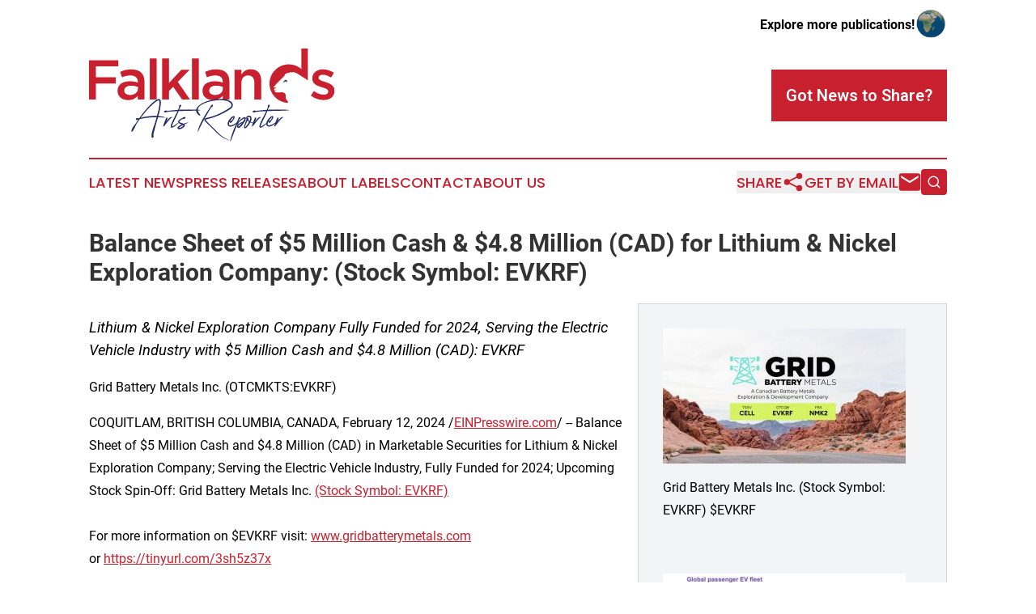

--- FILE ---
content_type: text/html;charset=utf-8
request_url: https://www.falklandsartsreporter.com/article/687852550-balance-sheet-of-5-million-cash-4-8-million-cad-for-lithium-nickel-exploration-company-stock-symbol-evkrf
body_size: 10597
content:
<!DOCTYPE html>
<html lang="en">
<head>
  <title>Balance Sheet of $5 Million Cash &amp; $4.8 Million (CAD) for Lithium &amp; Nickel Exploration Company: (Stock Symbol: EVKRF) | Falklands Arts Reporter</title>
  <meta charset="utf-8">
  <meta name="viewport" content="width=device-width, initial-scale=1">
    <meta name="description" content="Falklands Arts Reporter is an online news publication focusing on arts &amp; entertainment in the Falkland Islands: The best news from the Falkland Islands  on arts and entertainment">
    <link rel="icon" href="https://cdn.newsmatics.com/agp/sites/falklandsartsreporter-favicon-1.png" type="image/png">
  <meta name="csrf-token" content="1eh7-fN0eXxResAQH3746uzcGmCLtvTcKnrk-coVuwI=">
  <meta name="csrf-param" content="authenticity_token">
  <link href="/css/styles.min.css?v1d0b8e25eaccc1ca72b30a2f13195adabfa54991" rel="stylesheet" data-turbo-track="reload">
  <link rel="stylesheet" href="/plugins/vanilla-cookieconsent/cookieconsent.css?v1d0b8e25eaccc1ca72b30a2f13195adabfa54991">
  
<style type="text/css">
    :root {
        --color-primary-background: rgba(200, 32, 46, 0.2);
        --color-primary: #C8202E;
        --color-secondary: #222C64;
    }
</style>

  <script type="importmap">
    {
      "imports": {
          "adController": "/js/controllers/adController.js?v1d0b8e25eaccc1ca72b30a2f13195adabfa54991",
          "alertDialog": "/js/controllers/alertDialog.js?v1d0b8e25eaccc1ca72b30a2f13195adabfa54991",
          "articleListController": "/js/controllers/articleListController.js?v1d0b8e25eaccc1ca72b30a2f13195adabfa54991",
          "dialog": "/js/controllers/dialog.js?v1d0b8e25eaccc1ca72b30a2f13195adabfa54991",
          "flashMessage": "/js/controllers/flashMessage.js?v1d0b8e25eaccc1ca72b30a2f13195adabfa54991",
          "gptAdController": "/js/controllers/gptAdController.js?v1d0b8e25eaccc1ca72b30a2f13195adabfa54991",
          "hamburgerController": "/js/controllers/hamburgerController.js?v1d0b8e25eaccc1ca72b30a2f13195adabfa54991",
          "labelsDescription": "/js/controllers/labelsDescription.js?v1d0b8e25eaccc1ca72b30a2f13195adabfa54991",
          "searchController": "/js/controllers/searchController.js?v1d0b8e25eaccc1ca72b30a2f13195adabfa54991",
          "videoController": "/js/controllers/videoController.js?v1d0b8e25eaccc1ca72b30a2f13195adabfa54991",
          "navigationController": "/js/controllers/navigationController.js?v1d0b8e25eaccc1ca72b30a2f13195adabfa54991"          
      }
    }
  </script>
  <script>
      (function(w,d,s,l,i){w[l]=w[l]||[];w[l].push({'gtm.start':
      new Date().getTime(),event:'gtm.js'});var f=d.getElementsByTagName(s)[0],
      j=d.createElement(s),dl=l!='dataLayer'?'&l='+l:'';j.async=true;
      j.src='https://www.googletagmanager.com/gtm.js?id='+i+dl;
      f.parentNode.insertBefore(j,f);
      })(window,document,'script','dataLayer','GTM-KGCXW2X');
  </script>

  <script>
    window.dataLayer.push({
      'cookie_settings': 'delta'
    });
  </script>
</head>
<body class="df-5 is-subpage">
<noscript>
  <iframe src="https://www.googletagmanager.com/ns.html?id=GTM-KGCXW2X"
          height="0" width="0" style="display:none;visibility:hidden"></iframe>
</noscript>
<div class="layout">

  <!-- Top banner -->
  <div class="max-md:hidden w-full content universal-ribbon-inner flex justify-end items-center">
    <a href="https://www.affinitygrouppublishing.com/" target="_blank" class="brands">
      <span class="font-bold text-black">Explore more publications!</span>
      <div>
        <img src="/images/globe.png" height="40" width="40" class="icon-globe"/>
      </div>
    </a>
  </div>
  <header data-controller="hamburger">
  <div class="content">
    <div class="header-top">
      <div class="flex gap-2 masthead-container justify-between items-center">
        <div class="mr-4 logo-container">
          <a href="/">
              <img src="https://cdn.newsmatics.com/agp/sites/falklandsartsreporter-logo-1.svg" alt="Falklands Arts Reporter"
                class="max-md:!h-[60px] lg:!max-h-[115px]" height="134"
                width="auto" />
          </a>
        </div>
        <button class="hamburger relative w-8 h-6">
          <span aria-hidden="true"
            class="block absolute h-[2px] w-9 bg-[--color-primary] transform transition duration-500 ease-in-out -translate-y-[15px]"></span>
          <span aria-hidden="true"
            class="block absolute h-[2px] w-7 bg-[--color-primary] transform transition duration-500 ease-in-out translate-x-[7px]"></span>
          <span aria-hidden="true"
            class="block absolute h-[2px] w-9 bg-[--color-primary] transform transition duration-500 ease-in-out translate-y-[15px]"></span>
        </button>
        <a href="/submit-news" class="max-md:hidden button button-upload-content button-primary w-fit">
          <span>Got News to Share?</span>
        </a>
      </div>
      <!--  Screen size line  -->
      <div class="absolute bottom-0 -ml-[20px] w-screen h-[1px] bg-[--color-primary] z-50 md:hidden">
      </div>
    </div>
    <!-- Navigation bar -->
    <div class="navigation is-hidden-on-mobile" id="main-navigation">
      <div class="w-full md:hidden">
        <div data-controller="search" class="relative w-full">
  <div data-search-target="form" class="relative active">
    <form data-action="submit->search#performSearch" class="search-form">
      <input type="text" name="query" placeholder="Search..." data-search-target="input" class="search-input md:hidden" />
      <button type="button" data-action="click->search#toggle" data-search-target="icon" class="button-search">
        <img height="18" width="18" src="/images/search.svg" />
      </button>
    </form>
  </div>
</div>

      </div>
      <nav class="navigation-part">
          <a href="/latest-news" class="nav-link">
            Latest News
          </a>
          <a href="/press-releases" class="nav-link">
            Press Releases
          </a>
          <a href="/about-labels" class="nav-link">
            About Labels
          </a>
          <a href="/contact" class="nav-link">
            Contact
          </a>
          <a href="/about" class="nav-link">
            About Us
          </a>
      </nav>
      <div class="w-full md:w-auto md:justify-end">
        <div data-controller="navigation" class="header-actions hidden">
  <button class="nav-link flex gap-1 items-center" onclick="window.ShareDialog.openDialog()">
    <span data-navigation-target="text">
      Share
    </span>
    <span class="icon-share"></span>
  </button>
  <button onclick="window.AlertDialog.openDialog()" class="nav-link nav-link-email flex items-center gap-1.5">
    <span data-navigation-target="text">
      Get by Email
    </span>
    <span class="icon-mail"></span>
  </button>
  <div class="max-md:hidden">
    <div data-controller="search" class="relative w-full">
  <div data-search-target="form" class="relative active">
    <form data-action="submit->search#performSearch" class="search-form">
      <input type="text" name="query" placeholder="Search..." data-search-target="input" class="search-input md:hidden" />
      <button type="button" data-action="click->search#toggle" data-search-target="icon" class="button-search">
        <img height="18" width="18" src="/images/search.svg" />
      </button>
    </form>
  </div>
</div>

  </div>
</div>

      </div>
      <a href="/submit-news" class="md:hidden uppercase button button-upload-content button-primary w-fit">
        <span>Got News to Share?</span>
      </a>
      <a href="https://www.affinitygrouppublishing.com/" target="_blank" class="nav-link-agp">
        Explore more publications!
        <img src="/images/globe.png" height="35" width="35" />
      </a>
    </div>
  </div>
</header>

  <div id="main-content" class="content">
    <div id="flash-message"></div>
    <h1>Balance Sheet of $5 Million Cash &amp; $4.8 Million (CAD) for Lithium &amp; Nickel Exploration Company: (Stock Symbol: EVKRF)</h1>
<div class="press-release">
  <div class="pr_images_column"><div class="pr_image"><a href="https://img.einpresswire.com/large/576896/grid-battery-metals-inc-stock.jpeg#1097x613" target="_blank" rel="nofollow"><img src="https://img.einpresswire.com/medium/576896/grid-battery-metals-inc-stock.jpeg" width="300" height="167" style="max-width: 100%; height: auto;" /></a><p>Grid Battery Metals Inc. (Stock Symbol: EVKRF) $EVKRF</p></div>
<div class="pr_image"><a href="https://img.einpresswire.com/large/589838/global-passenger-ev-fleet.png#478x286" target="_blank" rel="nofollow"><img src="https://img.einpresswire.com/medium/589838/global-passenger-ev-fleet.png" width="300" height="179" style="max-width: 100%; height: auto;" /></a><p>Global Passenger Ev fleet</p></div>
<div class="pr_image"><a href="https://img.einpresswire.com/large/589840/texas-springs-property.png#665x365" target="_blank" rel="nofollow"><img src="https://img.einpresswire.com/medium/589840/texas-springs-property.png" width="300" height="164" style="max-width: 100%; height: auto;" /></a><p>Texas Springs Property</p></div>
<div class="pr_image"><a href="https://img.einpresswire.com/large/589842/clayton-valley-lithium-project.png#702x364" target="_blank" rel="nofollow"><img src="https://img.einpresswire.com/medium/589842/clayton-valley-lithium-project.png" width="300" height="155" style="max-width: 100%; height: auto;" /></a><p>Clayton Valley Lithium Project</p></div>
<div class="pr_image"><a href="https://img.einpresswire.com/large/589844/evkrf-bc-nickel-property.png#687x486" target="_blank" rel="nofollow"><img src="https://img.einpresswire.com/medium/589844/evkrf-bc-nickel-property.png" width="300" height="212" style="max-width: 100%; height: auto;" /></a><p>EVKRF BC Nickel Property</p></div></div>
<p style="margin-bottom:1em;font-size:115%;"><i>Lithium &amp; Nickel Exploration Company Fully Funded for 2024, Serving the Electric Vehicle Industry with $5 Million Cash and $4.8 Million (CAD): EVKRF</i></p>
<p class="stock" style="margin-bottom:1em;">Grid Battery Metals Inc. (OTCMKTS:EVKRF)</p><div class="pr_quote_positioner" style="width:0px;height:74em;float:left;"></div><div class="pr_quote" style="clear:left;float:left;margin:20px 10px 20px 0px;max-width:300px;padding: 25px 10px 10px 25px; font-size: 1.1em; background: transparent url('//www.einpresswire.com/images/quote_136.png') no-repeat left top;"><b>Our team has completed the recent site visit of Clayton Valley Lithium Project in Nevada, we have a clearer understanding of what Grid needs to accomplish for the 2024 mineral exploration season.&rdquo;</b><div style="float:right;font-style:italic;">&mdash; Tim Fernback, EVKRF President &amp; CEO </div></div>COQUITLAM, BRITISH COLUMBIA, CANADA, February 12, 2024 /<a href="https://www.einpresswire.com/?promo=4400" dir="auto" rel="nofollow external" target="_blank">EINPresswire.com</a>/ -- Balance Sheet of $5 Million Cash and $4.8 Million (CAD) in Marketable Securities for Lithium &amp; Nickel Exploration Company; Serving the Electric Vehicle Industry, Fully Funded for 2024; Upcoming Stock Spin-Off: Grid Battery Metals Inc. <a href="https://finance.yahoo.com/quote/EVKRF/profile?p=EVKRF" rel="external nofollow" target="_blank">(Stock Symbol: EVKRF)</a><br />
<br />
For more information on $EVKRF visit: <a href="http://www.gridbatterymetals.com" rel="external nofollow" target="_blank">www.gridbatterymetals.com</a><br />
or <a href="https://tinyurl.com/3sh5z37x" rel="external nofollow" target="_blank">https://tinyurl.com/3sh5z37x</a><br />
<br />
$EVKRF Amazing PowerPoint Presentation: <a href="https://tinyurl.com/44cuummd" rel="external nofollow" target="_blank">https://tinyurl.com/44cuummd</a><br />
<br />
	Engaged in Exploration for High-Value Battery Metals Needed for the Multi-Billion Dollar Global Electric Vehicle (EV) Market. <br />
<br />
	Leadership with Extensive Experience in Mineral Exploration and Development, Raising Capital, and Building Successful Businesses.<br />
<br />
	Fully Funded for the 2024 Mineral Exploration Seasons. <br />
<br />
	Completed Recent Site Visit of Clayton Valley Lithium Project in Nevada and Provided Shareholders with Detailed Updates.  <br />
<br />
	Soil Sample Results with Very Encouraging Average Lithium Grades of 2010 ppm.<br />
<br />
	Cash Balance of Approximately CAD$5 Million and Over CAD$4.8 Million in Marketable Securities on Balance Sheet.<br />
<br />
	Plan to List Subsidiary on Canadian Securities Exchange with Spin-Out to EVKRF Shareholders.  <br />
<br />
	Appointment of Steven McMillin, P.G. as Qualified Person for Nevada-Based Lithium Exploration Projects.<br />
<br />
	Recently Profiled by Respected Resource World Magazine Inc.<br />
<br />
Grid Battery Metals Inc. (TSXV: CELL) (OTCQB: EVKRF) (FRA: NMK2) is a Canadian-based exploration company whose primary listing is on the TSX Venture Exchange. EVKRF maintains a focus on exploration for high-value battery metals required for the electric vehicle (EV) market. <br />
<br />
Like the next-generation battery metals industry, EVKRF is committed to lowering its carbon footprint by working remotely or in a shared office environment. EVKRF has low overhead in sharp contrast to yesterday’s less effective corporate models which contributes to retaining and enhancing shareholder value.  EVKRF also has a lean share structure with about 188 million shares outstanding and a public float of only about 72 million shares. <br />
<br />
A key component in the production of EVs is the exploration, mining, and refining of key battery metals like Lithium and Nickel. Both Canada and the US have committed to supporting the mining industry for these key battery metals and recent legislation like the US Inflation Reduction Act confirms both financial and functional support to the mining industry as part of an overall long-term strategy for clean technology and progressive solutions to climate change.<br />
<br />
EV car production has reached a new milestone. There are now over 41 million electric vehicles on the road globally, thanks in part to incentives found in the Inflation Reduction Act.<br />
<br />
EVKRF has assembled a corporate team and group of advisors that represent extensive experience in mineral exploration and development, raising capital, and building successful businesses.<br />
<br />
EVKRF has completed two financings in 2023 and currently has a cash balance of approximately CAD$5 million in its treasury and, in addition to this, over CAD$4.8 million in marketable securities on its balance sheet. EVKRF was fortunate to have disposed of some of its non-core nickel assets earlier in the year to yield this very positive situation. As a result of these efforts, EVKRF is fully funded for the 2023 and 2024 mineral exploration seasons.<br />
<br />
Nevada Exploration Update for 2024<br />
<br />
On February 7th EVKRF announced its plans to explore for the upcoming 2024 mineral exploration season in Nevada.<br />
<br />
Tim Fernback, EVKRF President &amp; CEO states, &quot;Now that our team has completed the recent site visit of Clayton Valley Lithium Project in Nevada, we have a clearer understanding of what Grid needs to accomplish for the 2024 mineral exploration season. We are excited to offer a summary of what our team has determined as the next steps for each of our three lithium property prospects in Nevada.&quot;<br />
<br />
Texas Spring Lithium Property<br />
<br />
The EVKRF team recently completed the Phase 1 exploration of the Texas Springs Property in fall 2023 which included both a CSAMT geophysical survey and a detailed soil sampling on a 50 m X 100 m spacing. Results were impressive and on-trend with the results found at the Surge Battery Metals Inc. (&quot;Surge&quot;) (TSXV: NILI, OTC: NILIF) Nevada North Lithium Property that adjoins the Texas Spring Property to the north. Our Phase 1 Exploration results included average grades of 2010 ppm, (applying a 1,000 ppm cut-off), and up to an impressive 5,610 ppm. Lithium.<br />
<br />
If Phase 1 exploration is successful, a Phase II drill program should be undertaken to refine the location size and grades of mineralized zones. As few as five (5) additional drillholes may be sufficient, however, if zones of interest are identified in the far western portion of the claim block, or anywhere on the eastern half of the claim block, as many as twenty (20) drillholes may be required.<br />
<br />
Volt Canyon Lithium Project<br />
<br />
At the Volt Canyon Lithium Project, EVKRF contracted the services of Rangefront Geological to perform a detailed soil sampling on a 100 m X 100 m spacing as a first phase of the Company&#39;s exploration plan on site. EVKRF proposes to use the results of these soil samples, together with a planned second-phase exploration program involving geophysical surveys of the property, to help predict the geological structure and possible locations for lithium accumulation. <br />
<br />
Once the first two phases of this exploration program at Volt Canyon have been successfully completed, EVKRF will determine the next steps for its overall exploration plan. This may include but is not limited to, a subsequent drilling program.<br />
<br />
Soil Samples (100 X 100M Grid) (Volt Canyon Lithium Project)<br />
 <br />
Clayton Valley Lithium Project<br />
<br />
EVKRF CEO Tim Fernback states, &quot;Recently we have issued news of our site visit to the Clayton Valley Lithium Property in Esmeralda County, Nevada. This lithium project is located in Clayton Valley, Nevada adjacent to the village of Silver Peak, Nevada, about 48 km (29 miles) southwest of Tonopah, Nevada, and 273 kilometers (170 miles) southeast of Reno, Nevada.<br />
<br />
At the Clayton Valley Lithium Project, EVKRF contracted the services of Rangefront to perform an updated and revised NI #43-101 Technical Report. EVKRF proposes to use the results of this Technical Report and prior soil samples, geophysical surveys, and drilling on the property, to help identify structure and target areas favorable to lithium accumulation and determine the next steps for its overall exploration plan. This may include, but is not limited to, additional CSAMT geophysical survey, additional soil sampling, and a subsequent exploratory drilling program on the property.&quot;<br />
<br />
Mr. Fernback has recently made additional comments in the EVKRF February 2, 2024 news release, and as a reminder to our shareholders, &quot;Clayton Valley holds the only producing lithium brine system in the United States and also holds amazing potential for lithium clay-hosted deposits. Our lithium claims in Clayton Valley are bordering the Silver Peak Lithium Project of Albemarle Corporation (NYSE: ALB), home to the only producing lithium mine in North America. Another neighbor of ours to the east, Century Lithium Corp. (TSXV: LCE OTCQX: CYDVF), has issued a pre-feasibility study referencing a 26% after-tax internal rate of return and an NPV8 of $1.03 billion. It will be great to realize the potential of this area of Nevada for lithium-hosted brine and claystone for our shareholders.&quot;<br />
<br />
Mr. Fernback continues &quot;We are very excited about the upcoming 2024 Lithium Exploration Season in Nevada. We have recently completed the NI#43-101 Technical Report on our Texas Spring Lithium Project and plan on issuing the NI #43-101 Technical Report on our Clayton Valley Lithium Project, both of which will outline our subsequent exploration programs in more detail. Given that we have fully funded our 2024 Mineral Exploration Season with the cash currently held in our treasury, we are looking forward to deploying these funds to the benefit of our shareholders.&quot;<br />
<br />
Clayton Valley Property<br />
<br />
 <br />
It should be noted that results from any adjacent property(s) are not an indication of what may be found on the Company&#39;s property(s).<br />
<br />
EVKRF Appoints New Qualified Person, Mr. Steven McMillin, P.G. for Its Lithium Projects in Nevada<br />
<br />
On February 1st EVKRF announced the appointment of Mr. Steven McMillin, P.G. to the position of Qualified Person for its various Nevada-based lithium exploration projects.<br />
<br />
Mr. McMillin is a highly experienced and well-respected exploration geologist. He has over 35 years of practical mineral exploration experience in the United States, with expertise on many different exploration projects in Nevada. Mr. McMillin is currently a Field Operations Manager at Rangefront Geological and is primarily responsible for the set-up and management of Rangefront client drill programs, like those at Grid Battery Metals. At Rangefront, his responsibilities include liaison with vendors and federal/state regulators, establishing drill safety, supervising drilling and sampling protocols, and supervising overall site reclamation.<br />
<br />
EVKRF Provides a Financial Update<br />
<br />
On January 11th EVKRF announced that it has recently completed the sale of 100% of its holdings in Surge Battery Metals Inc. (&quot;Surge&quot;) (TSXV: NILI)(OTC: NILIF) for total net proceeds of over CAD$5 million to add to the Company&#39;s treasury.<br />
<br />
Mr. Tim Fernback, EVKRF President &amp; CEO comments &quot;In 2021, we initiated the process of selling some non-core nickel assets in British Columbia to Surge in exchange for 6 million Surge shares. This transaction has benefited our shareholders immensely, by providing over CAD$5 million in non-dilutive capital to the Company. Currently, Grid has approximately CAD$7.2 million in its treasury, and has fully funded its 2024 exploration season.&quot;<br />
<br />
EVKRF CEO Fernback continues &quot;2024 should be a big year for Grid and its shareholders, as we are planning to spin out and publicly list our BC nickel assets as a separate public company. We plan to continue to develop both lithium and nickel assets with an incredible focus. Our shareholders will benefit from having a proportionate share of this new spin-out company, at no additional cost.&quot;<br />
<br />
Resource World Magazine Profiles Grid Battery Metals (EVKRF)<br />
<br />
Resource World Magazine Inc., a respected industry news journal, has profiled Grid Battery Metals Inc. EVKRF in a recent issue. The article and corporate profile can be found by accessing the following web link, Resource World Article.<br />
<br />
DISCLAIMER: CAP/FrontPageStocks/CorporateAds.com (CA) is a third-party publisher and news dissemination service provider. CAP/FPS/CA is NOT affiliated in any manner with any company mentioned herein. CAP/FPS/CA is a news dissemination solutions provider and is NOT a registered broker/dealer/analyst/adviser, holds no investment licenses, and may NOT sell, offer to sell, or offer to buy any security. CAP/FPS/CA’s market updates, news alerts, and corporate profiles are NOT a solicitation or recommendation to buy, sell, or hold securities. The material in this release is intended to be strictly informational and is NEVER to be construed or interpreted as research material. All readers are strongly urged to perform research and due diligence on their own and consult a licensed financial professional before considering any level of investing in stocks. All material included herein is republished content and details that were previously disseminated by the companies mentioned in this release or the opinion of the writer. CAP/FPS/ CA is not liable for any investment decisions by its readers or subscribers. Investors are cautioned that they may lose all or a portion of their investment when investing in stocks. CAP/FPS/CA has been compensated $500 by a third party for the dissemination of this article.<br />
<br />
Disclaimer/Safe Harbor:<br />
<br />
These news releases and postings may contain forward-looking statements within the meaning of the Securities Litigation Reform Act. The statements reflect the Company’s current views with respect to future events that involve risks and uncertainties. Among others, these risks include the expectation that any of the companies mentioned herein will achieve significant sales, the failure to meet schedule or performance requirements of the companies’ contracts, the companies’ liquidity position, the companies’ ability to obtain new contracts, the emergence of competitors with greater financial resources and the impact of competitive pricing. In light of these uncertainties, the forward-looking events referred to in this release might not occur.<br />
<br />
SOURCE: CorporateAds.com<p class="contact" dir="auto" style="margin: 1em 0;">Tim Fernback, President &amp; CEO<br />
Grid Battery Metals Inc.<br />
+1 604-428-5690<br />
<a href="http://www.einpresswire.com/contact_author/687852550" data-src="s5_uXNAvi77DIuaE">email us here</a><br />
Visit us on social media:<br />
<a href="https://www.facebook.com/NickelRockResourcesInc/" rel="nofollow">Facebook</a><br />
<a href="https://twitter.com/GRIDBattery" rel="nofollow">Twitter</a><br />
<a href="https://ca.linkedin.com/company/nickel-rock-resources-inc" rel="nofollow">LinkedIn</a></p>
<p class="pr_video_title">Grid Battery Metals CEO reveals exciting lithium exploration opportunities in Nevada $EVKRF</p><p class="pr_video" style="margin: 20px 0 10px 0;"><iframe width="420" height="236" src="https://www.youtube.com/embed/aOUwL4J5hqE?feature=oembed&amp;rel=0" frameborder="0" allow="accelerometer; autoplay; clipboard-write; encrypted-media; gyroscope; picture-in-picture; web-share" allowfullscreen title="Grid Battery Metals CEO reveals exciting lithium exploration opportunities in Nevada"></iframe></p><div class="website" style="padding:5px 0;"><div class="dynamic-iframe" data-width="960" data-height="720"  data-src="https://gridbatterymetals.com/"  data-frameborder="0" data-style="width:100%;"></div></div><p>
  Legal Disclaimer:
</p>
<p>
  EIN Presswire provides this news content "as is" without warranty of any kind. We do not accept any responsibility or liability
  for the accuracy, content, images, videos, licenses, completeness, legality, or reliability of the information contained in this
  article. If you have any complaints or copyright issues related to this article, kindly contact the author above.
</p>
<img class="prtr" src="https://www.einpresswire.com/tracking/article.gif?t=5&a=UOcsnZjjv8Keka16&i=s5_uXNAvi77DIuaE" alt="">
</div>

  </div>
</div>
<footer class="footer footer-with-line">
  <div class="content flex flex-col">
    <p class="footer-text text-sm mb-4 order-2 lg:order-1">© 1995-2026 Newsmatics Inc. dba Affinity Group Publishing &amp; Falklands Arts Reporter. All Rights Reserved.</p>
    <div class="footer-nav lg:mt-2 mb-[30px] lg:mb-0 flex gap-7 flex-wrap justify-center order-1 lg:order-2">
        <a href="/about" class="footer-link">About</a>
        <a href="/archive" class="footer-link">Press Release Archive</a>
        <a href="/submit-news" class="footer-link">Submit Press Release</a>
        <a href="/legal/terms" class="footer-link">Terms &amp; Conditions</a>
        <a href="/legal/dmca" class="footer-link">Copyright/DMCA Policy</a>
        <a href="/legal/privacy" class="footer-link">Privacy Policy</a>
        <a href="/contact" class="footer-link">Contact</a>
    </div>
  </div>
</footer>
<div data-controller="dialog" data-dialog-url-value="/" data-action="click->dialog#clickOutside">
  <dialog
    class="modal-shadow fixed backdrop:bg-black/20 z-40 text-left bg-white rounded-full w-[350px] h-[350px] overflow-visible"
    data-dialog-target="modal"
  >
    <div class="text-center h-full flex items-center justify-center">
      <button data-action="click->dialog#close" type="button" class="modal-share-close-button">
        ✖
      </button>
      <div>
        <div class="mb-4">
          <h3 class="font-bold text-[28px] mb-3">Share us</h3>
          <span class="text-[14px]">on your social networks:</span>
        </div>
        <div class="flex gap-6 justify-center text-center">
          <a href="https://www.facebook.com/sharer.php?u=https://www.falklandsartsreporter.com" class="flex flex-col items-center font-bold text-[#4a4a4a] text-sm" target="_blank">
            <span class="h-[55px] flex items-center">
              <img width="40px" src="/images/fb.png" alt="Facebook" class="mb-2">
            </span>
            <span class="text-[14px]">
              Facebook
            </span>
          </a>
          <a href="https://www.linkedin.com/sharing/share-offsite/?url=https://www.falklandsartsreporter.com" class="flex flex-col items-center font-bold text-[#4a4a4a] text-sm" target="_blank">
            <span class="h-[55px] flex items-center">
              <img width="40px" height="40px" src="/images/linkedin.png" alt="LinkedIn" class="mb-2">
            </span>
            <span class="text-[14px]">
            LinkedIn
            </span>
          </a>
        </div>
      </div>
    </div>
  </dialog>
</div>

<div data-controller="alert-dialog" data-action="click->alert-dialog#clickOutside">
  <dialog
    class="fixed backdrop:bg-black/20 modal-shadow z-40 text-left bg-white rounded-full w-full max-w-[450px] aspect-square overflow-visible"
    data-alert-dialog-target="modal">
    <div class="flex items-center text-center -mt-4 h-full flex-1 p-8 md:p-12">
      <button data-action="click->alert-dialog#close" type="button" class="modal-close-button">
        ✖
      </button>
      <div class="w-full" data-alert-dialog-target="subscribeForm">
        <img class="w-8 mx-auto mb-4" src="/images/agps.svg" alt="AGPs" />
        <p class="md:text-lg">Get the latest news on this topic.</p>
        <h3 class="dialog-title mt-4">SIGN UP FOR FREE TODAY</h3>
        <form data-action="submit->alert-dialog#submit" method="POST" action="/alerts">
  <input type="hidden" name="authenticity_token" value="1eh7-fN0eXxResAQH3746uzcGmCLtvTcKnrk-coVuwI=">

  <input data-alert-dialog-target="fullnameInput" type="text" name="fullname" id="fullname" autocomplete="off" tabindex="-1">
  <label>
    <input data-alert-dialog-target="emailInput" placeholder="Email address" name="email" type="email"
      value=""
      class="rounded-xs mb-2 block w-full bg-white px-4 py-2 text-gray-900 border-[1px] border-solid border-gray-600 focus:border-2 focus:border-gray-800 placeholder:text-gray-400"
      required>
  </label>
  <div class="text-red-400 text-sm" data-alert-dialog-target="errorMessage"></div>

  <input data-alert-dialog-target="timestampInput" type="hidden" name="timestamp" value="1769186466" autocomplete="off" tabindex="-1">

  <input type="submit" value="Sign Up"
    class="!rounded-[3px] w-full mt-2 mb-4 bg-primary px-5 py-2 leading-5 font-semibold text-white hover:color-primary/75 cursor-pointer">
</form>
<a data-action="click->alert-dialog#close" class="text-black underline hover:no-underline inline-block mb-4" href="#">No Thanks</a>
<p class="text-[15px] leading-[22px]">
  By signing to this email alert, you<br /> agree to our
  <a href="/legal/terms" class="underline text-primary hover:no-underline" target="_blank">Terms & Conditions</a>
</p>

      </div>
      <div data-alert-dialog-target="checkEmail" class="hidden">
        <img class="inline-block w-9" src="/images/envelope.svg" />
        <h3 class="dialog-title">Check Your Email</h3>
        <p class="text-lg mb-12">We sent a one-time activation link to <b data-alert-dialog-target="userEmail"></b>.
          Just click on the link to
          continue.</p>
        <p class="text-lg">If you don't see the email in your inbox, check your spam folder or <a
            class="underline text-primary hover:no-underline" data-action="click->alert-dialog#showForm" href="#">try
            again</a>
        </p>
      </div>

      <!-- activated -->
      <div data-alert-dialog-target="activated" class="hidden">
        <img class="w-8 mx-auto mb-4" src="/images/agps.svg" alt="AGPs" />
        <h3 class="dialog-title">SUCCESS</h3>
        <p class="text-lg">You have successfully confirmed your email and are subscribed to <b>
            Falklands Arts Reporter
          </b> daily
          news alert.</p>
      </div>
      <!-- alreadyActivated -->
      <div data-alert-dialog-target="alreadyActivated" class="hidden">
        <img class="w-8 mx-auto mb-4" src="/images/agps.svg" alt="AGPs" />
        <h3 class="dialog-title">Alert was already activated</h3>
        <p class="text-lg">It looks like you have already confirmed and are receiving the <b>
            Falklands Arts Reporter
          </b> daily news
          alert.</p>
      </div>
      <!-- activateErrorMessage -->
      <div data-alert-dialog-target="activateErrorMessage" class="hidden">
        <img class="w-8 mx-auto mb-4" src="/images/agps.svg" alt="AGPs" />
        <h3 class="dialog-title">Oops!</h3>
        <p class="text-lg mb-4">It looks like something went wrong. Please try again.</p>
        <form data-action="submit->alert-dialog#submit" method="POST" action="/alerts">
  <input type="hidden" name="authenticity_token" value="1eh7-fN0eXxResAQH3746uzcGmCLtvTcKnrk-coVuwI=">

  <input data-alert-dialog-target="fullnameInput" type="text" name="fullname" id="fullname" autocomplete="off" tabindex="-1">
  <label>
    <input data-alert-dialog-target="emailInput" placeholder="Email address" name="email" type="email"
      value=""
      class="rounded-xs mb-2 block w-full bg-white px-4 py-2 text-gray-900 border-[1px] border-solid border-gray-600 focus:border-2 focus:border-gray-800 placeholder:text-gray-400"
      required>
  </label>
  <div class="text-red-400 text-sm" data-alert-dialog-target="errorMessage"></div>

  <input data-alert-dialog-target="timestampInput" type="hidden" name="timestamp" value="1769186466" autocomplete="off" tabindex="-1">

  <input type="submit" value="Sign Up"
    class="!rounded-[3px] w-full mt-2 mb-4 bg-primary px-5 py-2 leading-5 font-semibold text-white hover:color-primary/75 cursor-pointer">
</form>
<a data-action="click->alert-dialog#close" class="text-black underline hover:no-underline inline-block mb-4" href="#">No Thanks</a>
<p class="text-[15px] leading-[22px]">
  By signing to this email alert, you<br /> agree to our
  <a href="/legal/terms" class="underline text-primary hover:no-underline" target="_blank">Terms & Conditions</a>
</p>

      </div>

      <!-- deactivated -->
      <div data-alert-dialog-target="deactivated" class="hidden">
        <img class="w-8 mx-auto mb-4" src="/images/agps.svg" alt="AGPs" />
        <h3 class="dialog-title">You are Unsubscribed!</h3>
        <p class="text-lg">You are no longer receiving the <b>
            Falklands Arts Reporter
          </b>daily news alert.</p>
      </div>
      <!-- alreadyDeactivated -->
      <div data-alert-dialog-target="alreadyDeactivated" class="hidden">
        <img class="w-8 mx-auto mb-4" src="/images/agps.svg" alt="AGPs" />
        <h3 class="dialog-title">You have already unsubscribed!</h3>
        <p class="text-lg">You are no longer receiving the <b>
            Falklands Arts Reporter
          </b> daily news alert.</p>
      </div>
      <!-- deactivateErrorMessage -->
      <div data-alert-dialog-target="deactivateErrorMessage" class="hidden">
        <img class="w-8 mx-auto mb-4" src="/images/agps.svg" alt="AGPs" />
        <h3 class="dialog-title">Oops!</h3>
        <p class="text-lg">Try clicking the Unsubscribe link in the email again and if it still doesn't work, <a
            href="/contact">contact us</a></p>
      </div>
    </div>
  </dialog>
</div>

<script src="/plugins/vanilla-cookieconsent/cookieconsent.umd.js?v1d0b8e25eaccc1ca72b30a2f13195adabfa54991"></script>
  <script src="/js/cookieconsent.js?v1d0b8e25eaccc1ca72b30a2f13195adabfa54991"></script>

<script type="module" src="/js/app.js?v1d0b8e25eaccc1ca72b30a2f13195adabfa54991"></script>
</body>
</html>
